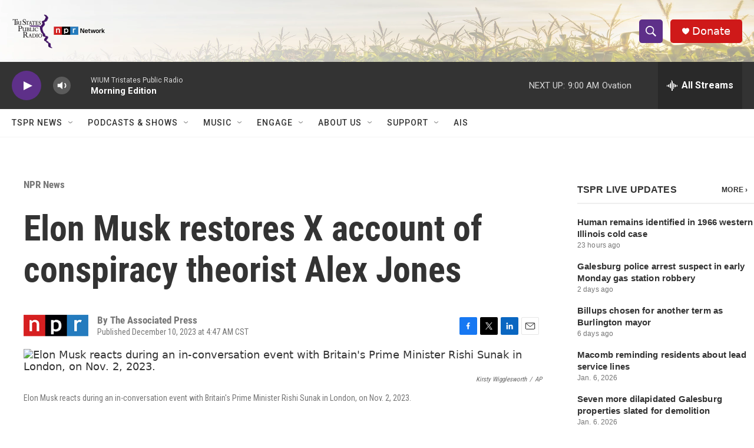

--- FILE ---
content_type: text/html; charset=utf-8
request_url: https://www.google.com/recaptcha/api2/aframe
body_size: 248
content:
<!DOCTYPE HTML><html><head><meta http-equiv="content-type" content="text/html; charset=UTF-8"></head><body><script nonce="O9kSEIpof7uCmRAiZVpUSg">/** Anti-fraud and anti-abuse applications only. See google.com/recaptcha */ try{var clients={'sodar':'https://pagead2.googlesyndication.com/pagead/sodar?'};window.addEventListener("message",function(a){try{if(a.source===window.parent){var b=JSON.parse(a.data);var c=clients[b['id']];if(c){var d=document.createElement('img');d.src=c+b['params']+'&rc='+(localStorage.getItem("rc::a")?sessionStorage.getItem("rc::b"):"");window.document.body.appendChild(d);sessionStorage.setItem("rc::e",parseInt(sessionStorage.getItem("rc::e")||0)+1);localStorage.setItem("rc::h",'1768487327222');}}}catch(b){}});window.parent.postMessage("_grecaptcha_ready", "*");}catch(b){}</script></body></html>

--- FILE ---
content_type: application/xml;charset=UTF-8
request_url: https://www.tspr.org/live-updates/tspr-live-updates.rss
body_size: 22618
content:
<?xml version="1.0" encoding="UTF-8"?>
<rss xmlns:atom="http://www.w3.org/2005/Atom" version="2.0">
  <channel>
    <title>TSPR Live Updates</title>
    <link>https://www.tspr.org/live-updates/tspr-live-updates</link>
    <description>News and updates from around the region.</description>
    <language>en-US</language>
    <copyright>Copyright</copyright>
    <lastBuildDate>Wed, 14 Jan 2026 14:55:31 GMT</lastBuildDate>
    <atom:link href="https://www.tspr.org/live-updates/tspr-live-updates.rss" type="application/rss+xml" rel="self" />
    <item>
      <title>Human remains identified in 1966 western Illinois cold case</title>
      <link>https://www.tspr.org/live-updates/tspr-live-updates#human-remains-identified-in-1966-western-illinois-cold-case</link>
      <description>Human skeletal remains found in October 1966 in rural Geneseo in Henry County have been identified as a California teenager who went missing the previous…</description>
      <pubDate>Wed, 14 Jan 2026 14:55:31 GMT</pubDate>
      <guid isPermaLink="false">0000019b-bd00-d894-adfb-bd1da5570000</guid>
    </item>
    <item>
      <title>Galesburg police arrest suspect in early Monday gas station robbery</title>
      <link>https://www.tspr.org/live-updates/tspr-live-updates#galesburg-police-arrest-suspect-in-early-monday-gas-station-robbery</link>
      <description>Galesburg police have arrested a 29-year-old man after a reported robbery early Monday at a gas station.Officers were dispatched at about 2:20 a.m. to…</description>
      <pubDate>Mon, 12 Jan 2026 16:58:49 GMT</pubDate>
      <guid isPermaLink="false">0000019b-b323-d979-a7df-bb2714870000</guid>
    </item>
    <item>
      <title>Billups chosen for another term as Burlington mayor</title>
      <link>https://www.tspr.org/live-updates/tspr-live-updates#billups-chosen-for-another-term-as-burlington-mayor</link>
      <description>Jon Billups will serve another two-year term as Burlington’s mayor.City council members choose the mayor from among their ranks, and they gave unanimous…</description>
      <pubDate>Thu, 08 Jan 2026 19:45:39 GMT</pubDate>
      <guid isPermaLink="false">0000019b-9f23-d1e2-a7fb-bfa361d00000</guid>
    </item>
    <item>
      <title>Macomb reminding residents about lead service lines</title>
      <link>https://www.tspr.org/live-updates/tspr-live-updates#macomb-reminding-residents-about-lead-service-lines</link>
      <description>Some Macomb residents have received a letter from the city about lead water service lines at their homes.City Administrator Scott Coker said the letter is…</description>
      <pubDate>Tue, 06 Jan 2026 20:08:10 GMT</pubDate>
      <guid isPermaLink="false">0000019b-94eb-d1e2-a7fb-b4ebcd080000</guid>
    </item>
    <item>
      <title>Seven more dilapidated Galesburg properties slated for demolition</title>
      <link>https://www.tspr.org/live-updates/tspr-live-updates#seven-more-dilapidated-galesburg-properties-slated-for-demolition</link>
      <description>The Galesburg city council on Monday authorized the initiation of demolition proceedings for seven properties that are in unsafe condition or beyond…</description>
      <pubDate>Tue, 06 Jan 2026 16:03:15 GMT</pubDate>
      <guid isPermaLink="false">0000019b-940a-d021-af9f-f7ca2c920000</guid>
    </item>
    <item>
      <title>Des Moines County seeking facilitator for new CEO program</title>
      <link>https://www.tspr.org/live-updates/tspr-live-updates#des-moines-county-seeking-facilitator-for-new-ceo-program</link>
      <description>Des Moines County will launch a CEO (Creating Entrepreneurial Opportunities) Program in fall 2026 through a partnership with the Midland Institute for…</description>
      <pubDate>Mon, 05 Jan 2026 18:11:11 GMT</pubDate>
      <guid isPermaLink="false">0000019b-8f5a-d749-a9df-afffa63e0000</guid>
    </item>
    <item>
      <title>One person rescued, two pets killed in Galesburg house fire</title>
      <link>https://www.tspr.org/live-updates/tspr-live-updates#one-person-rescued-two-pets-killed-in-galesburg-house-fire</link>
      <description>One person required medical treatment and two cats died in a Galesburg house fire on Sunday morning.Firefighters responded to the 1000 block of Lincoln…</description>
      <pubDate>Mon, 05 Jan 2026 14:49:15 GMT</pubDate>
      <guid isPermaLink="false">0000019b-8ea1-d749-a9df-aeadbee00000</guid>
    </item>
    <item>
      <title>Man killed in rural Hamilton stabbing on Christmas Eve; suspect in custody</title>
      <link>https://www.tspr.org/live-updates/tspr-live-updates#man-killed-in-rural-hamilton-stabbing-on-christmas-eve-suspect-in-custody</link>
      <description>A 29-year-old man was stabbed to death late Wednesday night at a residence in rural Hamilton, according to the Hancock County Sheriff’s Office.Deputies…</description>
      <pubDate>Thu, 25 Dec 2025 13:23:34 GMT</pubDate>
      <guid isPermaLink="false">0000019b-55ac-d18d-a9bf-55bf4aab0000</guid>
    </item>
    <item>
      <title>Snow totals from the Dec. 13, 2025 storm</title>
      <link>https://www.tspr.org/live-updates/tspr-live-updates#snow-totals-from-the-dec-13-2025-storm</link>
      <description>The National Weather Service says a fast-moving clipper system overspread the region on Saturday morning. The storm produced two-to-five inches of snow in…</description>
      <enclosure url="https://npr.brightspotcdn.com/dims4/default/eb740cd/2147483647/strip/false/crop/1500x950+0+0/resize/880x557!/quality/90/?url=http%3A%2F%2Fnpr-brightspot.s3.amazonaws.com%2F9b%2F56%2Fe63e43bf4951a88a860f506c4f4b%2Fdec-2025.jpg" type="image/jpeg" />
      <pubDate>Mon, 15 Dec 2025 16:33:24 GMT</pubDate>
      <guid isPermaLink="false">0000019b-22d9-d1cd-a5ff-37f9acb40000</guid>
    </item>
    <item>
      <title>New turf for WIU’s football field</title>
      <link>https://www.tspr.org/live-updates/tspr-live-updates#new-turf-for-wius-football-field</link>
      <description>New synthetic turf will be installed at Hanson Field, which is Western Illinois University’s football stadium.Six companies submitted bids for the…</description>
      <enclosure url="https://npr.brightspotcdn.com/dims4/default/2657565/2147483647/strip/false/crop/1500x937+0+0/resize/880x550!/quality/90/?url=http%3A%2F%2Fnpr-brightspot.s3.amazonaws.com%2F78%2Fbd%2F663ba03a45f88e89e4d24c1c0ad8%2Fhanson-field.jpg" type="image/jpeg" />
      <pubDate>Mon, 15 Dec 2025 15:31:48 GMT</pubDate>
      <guid isPermaLink="false">0000019b-229d-d563-a1bf-7abfa5710000</guid>
    </item>
    <item>
      <title>DeKezel to step down as president of OSF’s Galesburg, Monmouth hospitals</title>
      <link>https://www.tspr.org/live-updates/tspr-live-updates#dekezel-to-step-down-as-president-of-osfs-galesburg-monmouth-hospitals</link>
      <description>Lisa DeKezel has resigned from her role as president of OSF HealthCare St. Mary Medical Center in Galesburg and OSF HealthCare Holy Family Medical Center…</description>
      <pubDate>Tue, 09 Dec 2025 22:13:33 GMT</pubDate>
      <guid isPermaLink="false">0000019b-052c-dcd3-a3df-55afa1310000</guid>
    </item>
    <item>
      <title>SCC, correctional facility launch CDL program</title>
      <link>https://www.tspr.org/live-updates/tspr-live-updates#scc-correctional-facility-launch-cdl-program</link>
      <description>Officials with Southeastern Community College and the Mount Pleasant Correctional Facility say a new collaboration has yielded results.Six prisoners at…</description>
      <pubDate>Fri, 05 Dec 2025 19:27:52 GMT</pubDate>
      <guid isPermaLink="false">0000019a-effa-ddf8-a9ba-ffffefd90000</guid>
    </item>
    <item>
      <title>Record-setting Giving Tuesday for WIU</title>
      <link>https://www.tspr.org/live-updates/tspr-live-updates#record-setting-giving-tuesday-for-wiu</link>
      <description>Western Illinois University said Giving Tuesday on Dec. 2 proved to be a record-breaking success.WIU raised $135,800 during the 24-hour period. That is a…</description>
      <pubDate>Thu, 04 Dec 2025 17:26:59 GMT</pubDate>
      <guid isPermaLink="false">0000019a-ea66-d2c0-a7db-faee71d80000</guid>
    </item>
    <item>
      <title>McDonough County CEO accepting applications</title>
      <link>https://www.tspr.org/live-updates/tspr-live-updates#mcdonough-county-ceo-accepting-applications</link>
      <description>The McDonough County CEO program is accepting applications for next school year.The CEO (Creating Entrepreneurial Opportunities) program is for high…</description>
      <pubDate>Wed, 03 Dec 2025 17:36:23 GMT</pubDate>
      <guid isPermaLink="false">0000019a-e546-d98c-a3fe-f746d8b50000</guid>
    </item>
    <item>
      <title>Winter Storm Warning: Live Updates</title>
      <link>https://www.tspr.org/live-updates/tspr-live-updates#winter-storm-warning-live-updates</link>
      <description>A winter storm warning is in effect from 12 a.m. Saturday through 6 a.m. Sunday in portions of west central Illinois, southeast Iowa, and northeast…</description>
      <pubDate>Fri, 28 Nov 2025 23:29:54 GMT</pubDate>
      <guid isPermaLink="false">0000019a-cccc-d28d-a3bb-feef498d0000</guid>
    </item>
    <item>
      <title>United Way of West Central Illinois donates $10K to River Bend Food Bank</title>
      <link>https://www.tspr.org/live-updates/tspr-live-updates#united-way-of-west-central-illinois-donates-10k-to-river-bend-food-bank</link>
      <description>United Way of West Central Illinois, serving Warren, Knox, Henderson, and Mercer counties, presented a $10,000 check to River Bend Food Bank to use for…</description>
      <pubDate>Tue, 25 Nov 2025 19:10:28 GMT</pubDate>
      <guid isPermaLink="false">0000019a-bbe1-de12-a3bb-fbe56e450000</guid>
    </item>
    <item>
      <title>Macomb’s holiday light show moves to new location</title>
      <link>https://www.tspr.org/live-updates/tspr-live-updates#macombs-holiday-light-show-moves-to-new-location</link>
      <description>The city of Macomb’s annual holiday light show is moving to Veterans Park this season.It will debut Friday, Nov. 28. It can be seen from 5 p.m. to 10 p.m.…</description>
      <pubDate>Tue, 25 Nov 2025 18:51:28 GMT</pubDate>
      <guid isPermaLink="false">0000019a-bc5a-d98c-a3fe-bf5e59260000</guid>
    </item>
    <item>
      <title>OSF now offering OnCall virtual exam visits in Galesburg</title>
      <link>https://www.tspr.org/live-updates/tspr-live-updates#osf-now-offering-oncall-virtual-exam-visits-in-galesburg</link>
      <description>With the holidays approaching, walk-in medical clinics could be busier than ever.A new option at OSF OnCall Urgent Care is helping families get in and out…</description>
      <pubDate>Tue, 25 Nov 2025 16:38:23 GMT</pubDate>
      <guid isPermaLink="false">0000019a-bbe0-d610-a9fe-bff5bfea0000</guid>
    </item>
    <item>
      <title>Pike County plane crash kills one, injures two</title>
      <link>https://www.tspr.org/live-updates/tspr-live-updates#pike-county-plane-crash-kills-one-injures-two</link>
      <description>A small plane crashed Sunday night near Griggsville in Pike County, leaving one person dead and two others injured.The Pike County Sheriff’s Department…</description>
      <pubDate>Mon, 24 Nov 2025 20:08:24 GMT</pubDate>
      <guid isPermaLink="false">0000019a-b77a-ddbd-a1ff-f7fbf9130000</guid>
    </item>
    <item>
      <title>McDonough District Hospital receives top safety grade</title>
      <link>https://www.tspr.org/live-updates/tspr-live-updates#mcdonough-district-hospital-receives-top-safety-grade</link>
      <description>McDonough District Hospital in Macomb earned top marks from a non-profit organization that issues letter grades to hospitals based on their record of…</description>
      <pubDate>Thu, 20 Nov 2025 15:48:38 GMT</pubDate>
      <guid isPermaLink="false">0000019a-a1f2-d4a7-affe-b3f3a7e80000</guid>
    </item>
    <item>
      <title>‘My Sister’s a Frog’ mural event in Keokuk</title>
      <link>https://www.tspr.org/live-updates/tspr-live-updates#my-sisters-a-frog-mural-event-in-keokuk</link>
      <description>A meet and greet will be held with the artist who created a new mural in Keokuk.The event will be held from 1 p.m. to 3 p.m. on Saturday, Nov. 22, at 401…</description>
      <pubDate>Wed, 19 Nov 2025 18:49:41 GMT</pubDate>
      <guid isPermaLink="false">0000019a-9d71-dd3b-afbe-bf739d6b0000</guid>
    </item>
    <item>
      <title>WIU’s winningest soccer coach retires</title>
      <link>https://www.tspr.org/live-updates/tspr-live-updates#wius-winningest-soccer-coach-retires</link>
      <description>The longtime head coach of the Western Illinois University men’s soccer team is retiring.Eric Johnson is the winningest coach in the program’s history.…</description>
      <pubDate>Wed, 19 Nov 2025 18:47:38 GMT</pubDate>
      <guid isPermaLink="false">0000019a-9d70-dcd1-abff-bdfc94610000</guid>
    </item>
    <item>
      <title>Wray to continue as Keokuk school board president</title>
      <link>https://www.tspr.org/live-updates/tspr-live-updates#wray-to-continue-as-keokuk-school-board-president</link>
      <description>Clint Wray will serve as the Keokuk School Board president for the second consecutive year.Fellow board members chose him during the board’s…</description>
      <pubDate>Tue, 18 Nov 2025 21:29:46 GMT</pubDate>
      <guid isPermaLink="false">0000019a-98df-d4aa-a7ff-bdff0efa0000</guid>
    </item>
    <item>
      <title>Southeast Iowa Regional Medical Center Makes Newsweek’s Best-In-State Hospitals List</title>
      <link>https://www.tspr.org/live-updates/tspr-live-updates#southeast-iowa-regional-medical-center-makes-newsweeks-best-in-state-hospitals-list</link>
      <description>Southeast Iowa Regional Medical Center has been named to Newsweek’s 2026 list of America’s Best-In-State Hospitals, a ranking developed with global data…</description>
      <pubDate>Fri, 14 Nov 2025 15:36:24 GMT</pubDate>
      <guid isPermaLink="false">0000019a-8302-dd7e-a1ba-bf16360c0000</guid>
    </item>
    <item>
      <title>Western Illinois Museum receives grant for photo preservation</title>
      <link>https://www.tspr.org/live-updates/tspr-live-updates#western-illinois-museum-receives-grant-for-photo-preservation</link>
      <description>The Western Illinois Museum in Macomb received a $4,650 grant from the Illinois State Historical Records Advisory Board to help preserve its collection of…</description>
      <pubDate>Mon, 10 Nov 2025 15:06:50 GMT</pubDate>
      <guid isPermaLink="false">0000019a-6e4d-d419-a7fe-7f6d3f450000</guid>
    </item>
    <item>
      <title>Macomb seeking input about Candy Lane improvements</title>
      <link>https://www.tspr.org/live-updates/tspr-live-updates#macomb-seeking-input-about-candy-lane-improvements</link>
      <description>The city of Macomb is conducting a couple surveys related to possible improvements along Candy Ln.One survey is for parents and guardians of Edison School…</description>
      <pubDate>Mon, 10 Nov 2025 15:05:46 GMT</pubDate>
      <guid isPermaLink="false">0000019a-6e4b-d69c-a7bb-ee5fae160000</guid>
    </item>
    <item>
      <title>Contested Republican primary for McDonough County sheriff</title>
      <link>https://www.tspr.org/live-updates/tspr-live-updates#contested-republican-primary-for-mcdonough-county-sheriff</link>
      <description>Sheriff Nick Petitgout will be challenged by Joe Moon in the Republican primary for McDonough County sheriff.The primary will be held on March 17,…</description>
      <pubDate>Wed, 05 Nov 2025 16:26:14 GMT</pubDate>
      <guid isPermaLink="false">0000019a-54d4-d76e-adde-7dd55b6e0000</guid>
    </item>
    <item>
      <title>Fire at Macomb NTN Bower factory</title>
      <link>https://www.tspr.org/live-updates/tspr-live-updates#fire-at-macomb-ntn-bower-factory</link>
      <description>No injuries are reported from a fire at the NTN Bower factory in Macomb on Tuesday morning.In a release, Fire Chief Dan Meyer said the fire was caused by…</description>
      <pubDate>Wed, 05 Nov 2025 16:23:13 GMT</pubDate>
      <guid isPermaLink="false">0000019a-54d3-d96e-a99e-d4dfccf30000</guid>
    </item>
    <item>
      <title>IDOT to hold public meeting on U.S. Route 150 reconstruction in Galesburg</title>
      <link>https://www.tspr.org/live-updates/tspr-live-updates#idot-to-hold-public-meeting-on-u-s-route-150-reconstruction-in-galesburg</link>
      <description>The Illinois Department of Transportation will hold an open house public meeting to discuss the proposed reconstruction of U.S. Route 150 in Galesburg.The…</description>
      <pubDate>Wed, 05 Nov 2025 15:31:03 GMT</pubDate>
      <guid isPermaLink="false">0000019a-54a3-d405-a5be-5cabded40000</guid>
    </item>
    <item>
      <title>Elections being held in Iowa and Missouri</title>
      <link>https://www.tspr.org/live-updates/tspr-live-updates#elections-being-held-in-iowa-and-missouri</link>
      <description>Voters will head to the polls on Tuesday, Nov. 4 in Iowa and Missouri to decide municipal and school elections and the outcome of referenda.The polling…</description>
      <pubDate>Mon, 03 Nov 2025 18:49:37 GMT</pubDate>
      <guid isPermaLink="false">0000019a-4b0c-d21a-a1fa-dbaea5dc0000</guid>
    </item>
    <item>
      <title>With $600K state grant, Galesburg to launch home rehab program</title>
      <link>https://www.tspr.org/live-updates/tspr-live-updates#with-600k-state-grant-galesburg-to-launch-home-rehab-program</link>
      <description>The city of Galesburg has been awarded a $600,000 grant from the Illinois Housing Development Agency’s Home Repair and Accessibility program. The money…</description>
      <pubDate>Thu, 30 Oct 2025 20:45:21 GMT</pubDate>
      <guid isPermaLink="false">0000019a-36dd-db1c-a9fa-bedd5aa90000</guid>
    </item>
    <item>
      <title>Carthage, Monmouth hospitals receive 5-star ratings</title>
      <link>https://www.tspr.org/live-updates/tspr-live-updates#carthage-monmouth-hospitals-receive-5-star-ratings</link>
      <description>Two west central Illinois hospitals have earned top marks for patient satisfaction and quality care.Memorial Hospital in Carthage received a 5-star rating…</description>
      <pubDate>Thu, 30 Oct 2025 14:27:13 GMT</pubDate>
      <guid isPermaLink="false">0000019a-3583-da29-a59f-37978fda0000</guid>
    </item>
    <item>
      <title>City of West Burlington receives housing readiness grant</title>
      <link>https://www.tspr.org/live-updates/tspr-live-updates#city-of-west-burlington-receives-housing-readiness-grant</link>
      <description>The Iowa Economic Development Authority has awarded a $20,000 grant to the city of West Burlington through its Empower Rural Iowa program.The grant is…</description>
      <pubDate>Thu, 30 Oct 2025 14:06:30 GMT</pubDate>
      <guid isPermaLink="false">0000019a-3570-daa6-ab9f-3f7b79ea0000</guid>
    </item>
    <item>
      <title>Kibbe Museum in Carthage closing until spring</title>
      <link>https://www.tspr.org/live-updates/tspr-live-updates#kibbe-museum-in-carthage-closing-until-spring</link>
      <description>The Kibbe Hancock Heritage Museum, 306 Walnut St. in Carthage will close for the season at 4 p.m. on Friday, Oct. 31.Its next season will begin on April…</description>
      <pubDate>Mon, 27 Oct 2025 15:01:50 GMT</pubDate>
      <guid isPermaLink="false">0000019a-262f-d0de-a1ff-f7bf8f4b0000</guid>
    </item>
    <item>
      <title>Galesburg looks to demolish more dilapidated structures</title>
      <link>https://www.tspr.org/live-updates/tspr-live-updates#galesburg-looks-to-demolish-more-dilapidated-structures</link>
      <description>The Galesburg city council has authorized city staff to begin the legal process for demolishing nine dilapidated and unsafe structures throughout the…</description>
      <pubDate>Thu, 23 Oct 2025 14:25:59 GMT</pubDate>
      <guid isPermaLink="false">0000019a-1175-df99-a3ba-d1f51d760000</guid>
    </item>
    <item>
      <title>Macomb council approves residential rehab funding</title>
      <link>https://www.tspr.org/live-updates/tspr-live-updates#macomb-council-approves-residential-rehab-funding</link>
      <description>The Macomb city council this week approved funding for 11 residential rehabilitation projects.“We had good participation. We look to do it again, maybe…</description>
      <pubDate>Wed, 22 Oct 2025 18:19:42 GMT</pubDate>
      <guid isPermaLink="false">0000019a-0d23-dc93-a59e-1d2bf97a0000</guid>
    </item>
    <item>
      <title>Grand opening for veterans’ home in Quincy</title>
      <link>https://www.tspr.org/live-updates/tspr-live-updates#grand-opening-for-veterans-home-in-quincy</link>
      <description>Governor JB Pritzker was in western Illinois Monday for the grand opening of the new Illinois Veterans’ Home at Quincy.The state spent nearly $300 million…</description>
      <pubDate>Mon, 20 Oct 2025 18:21:34 GMT</pubDate>
      <guid isPermaLink="false">0000019a-02d9-d57c-a9fe-73dfd5820000</guid>
    </item>
    <item>
      <title>One killed in Warren County crash</title>
      <link>https://www.tspr.org/live-updates/tspr-live-updates#one-killed-in-warren-county-crash</link>
      <description>One person is dead following a single-vehicle crash on Friday morning in Warren County.Sheriff’s deputies responded around 9:50 a.m. to 180th Avenue,…</description>
      <pubDate>Fri, 10 Oct 2025 19:02:12 GMT</pubDate>
      <guid isPermaLink="false">00000199-cf7f-d3e7-a5db-df7f2f220000</guid>
    </item>
    <item>
      <title>Macomb road improvement plan approved</title>
      <link>https://www.tspr.org/live-updates/tspr-live-updates#macomb-road-improvement-plan-approved</link>
      <description>The Macomb city council has approved the 2026 roadway improvement plan, which includes the following projects:West University Drive on the WIU campus will…</description>
      <pubDate>Thu, 09 Oct 2025 18:19:00 GMT</pubDate>
      <guid isPermaLink="false">00000199-ca31-d5a2-abf9-fafd77db0000</guid>
    </item>
    <item>
      <title>Bridge repair project in Fulton County</title>
      <link>https://www.tspr.org/live-updates/tspr-live-updates#bridge-repair-project-in-fulton-county</link>
      <description>The Illinois Department of Transportation says work will be done to the U.S. 24 bridge over the BNSF railroad tracks about four miles west of Astoria.The…</description>
      <pubDate>Fri, 03 Oct 2025 17:52:45 GMT</pubDate>
      <guid isPermaLink="false">00000199-ab33-d3bb-a3fb-eb7fc3840000</guid>
    </item>
    <item>
      <title>BNSF rail crossing closures in Galesburg</title>
      <link>https://www.tspr.org/live-updates/tspr-live-updates#bnsf-rail-crossing-closures-in-galesburg</link>
      <description>Upcoming BNSF projects in Galesburg will result in temporary rail crossing closures.The Broad Street crossing will be closed from 10 p.m. Sunday, Oct. 5…</description>
      <pubDate>Fri, 03 Oct 2025 15:53:22 GMT</pubDate>
      <guid isPermaLink="false">00000199-aac6-da66-adbf-bbc73bbd0000</guid>
    </item>
    <item>
      <title>Fatal crash near Carthage</title>
      <link>https://www.tspr.org/live-updates/tspr-live-updates#fatal-crash-near-carthage</link>
      <description>One person is dead after a head-on collision between a semi-truck and a passenger car near Carthage.The Hancock County Sheriff’s Office said emergency…</description>
      <pubDate>Wed, 01 Oct 2025 16:48:13 GMT</pubDate>
      <guid isPermaLink="false">00000199-a0ab-d393-ad9b-baabe7350000</guid>
    </item>
    <item>
      <title>WIU to host Illinois Supreme Court oral arguments</title>
      <link>https://www.tspr.org/live-updates/tspr-live-updates#wiu-to-host-illinois-supreme-court-oral-arguments</link>
      <description>The Illinois Supreme Court is scheduled to visit the Western Illinois University campus in Macomb on March 11, 2026.The court will hear oral arguments in…</description>
      <pubDate>Mon, 29 Sep 2025 19:16:41 GMT</pubDate>
      <guid isPermaLink="false">00000199-96e6-d862-a39d-97f78d4b0000</guid>
    </item>
    <item>
      <title>Galesburg to launch Healthy Houses grant program</title>
      <link>https://www.tspr.org/live-updates/tspr-live-updates#galesburg-to-launch-healthy-houses-grant-program</link>
      <description>The city of Galesburg will host a meeting to share information about grant funding to assist with HVAC system replacement in rental properties occupied by…</description>
      <pubDate>Fri, 26 Sep 2025 19:08:03 GMT</pubDate>
      <guid isPermaLink="false">00000199-876c-d1dd-a19d-977f93db0000</guid>
    </item>
    <item>
      <title>Keokuk School District updates plans for several buildings</title>
      <link>https://www.tspr.org/live-updates/tspr-live-updates#keokuk-school-district-updates-plans-for-several-buildings</link>
      <description>The Keokuk School District will not renovate the Torrence Elementary School building, 1721 Fulton St.In a release, the district said the century-old…</description>
      <enclosure url="https://npr.brightspotcdn.com/dims4/default/32b8256/2147483647/strip/false/crop/1280x720+0+0/resize/880x495!/quality/90/?url=http%3A%2F%2Fnpr-brightspot.s3.amazonaws.com%2F87%2Fd0%2Fdd4e665d48fd9f6036720c0b6ac5%2Fgw-exterior.jpg" type="image/jpeg" />
      <pubDate>Thu, 25 Sep 2025 15:54:39 GMT</pubDate>
      <guid isPermaLink="false">00000199-8192-d35c-a7d9-abdbd6b60000</guid>
    </item>
    <item>
      <title>Macomb schedules public forum on proposed sports complex</title>
      <link>https://www.tspr.org/live-updates/tspr-live-updates#macomb-schedules-public-forum-on-proposed-sports-complex</link>
      <description>Macomb city officials will host a public forum next week on the proposed indoor sports and events complex for the city.The one-hour forum will begin at…</description>
      <enclosure url="https://npr.brightspotcdn.com/dims4/default/504d181/2147483647/strip/false/crop/517x291+0+0/resize/517x291!/quality/90/?url=http%3A%2F%2Fnpr-brightspot.s3.amazonaws.com%2Fae%2Fa7%2F92a3a4794f0eaa30725e349e90fb%2Fsports-complex.png" type="image/png" />
      <pubDate>Wed, 24 Sep 2025 18:05:16 GMT</pubDate>
      <guid isPermaLink="false">00000199-7ce4-d35c-a7d9-ffff451f0000</guid>
    </item>
    <item>
      <title>Fewer international students at WIU this fall</title>
      <link>https://www.tspr.org/live-updates/tspr-live-updates#fewer-international-students-at-wiu-this-fall</link>
      <description>Data from Western Illinois University shows this year’s international student enrollment dropped by 39.9% from a year ago.It’s the third consecutive year…</description>
      <enclosure url="https://npr.brightspotcdn.com/dims4/default/f214471/2147483647/strip/false/crop/1500x844+0+0/resize/880x495!/quality/90/?url=http%3A%2F%2Fnpr-brightspot.s3.amazonaws.com%2F1c%2F51%2F2229b8e844928eabc670b98c63ae%2Fsign.jpg" type="image/jpeg" />
      <pubDate>Mon, 22 Sep 2025 14:37:56 GMT</pubDate>
      <guid isPermaLink="false">00000199-71da-d694-a1bf-fffb40d50000</guid>
    </item>
    <item>
      <title>Mossman named WIU provost</title>
      <link>https://www.tspr.org/live-updates/tspr-live-updates#mossman-named-wiu-provost</link>
      <description>Western Illinois University has named Mark Mossman as its provost after he spent the past two years as interim provost.In a release, President Kristi…</description>
      <enclosure url="https://npr.brightspotcdn.com/dims4/default/289ceb9/2147483647/strip/false/crop/700x692+0+0/resize/593x586!/quality/90/?url=http%3A%2F%2Fnpr-brightspot.s3.amazonaws.com%2F10%2F5e%2F4150ac0641c79795bc1e599c77f5%2Fmark-mossman.jpg" type="image/jpeg" />
      <pubDate>Thu, 18 Sep 2025 20:02:47 GMT</pubDate>
      <guid isPermaLink="false">00000199-5e6a-d965-a5bf-5efa62860000</guid>
    </item>
    <item>
      <title>Sheriff: Feds conducting operations in Galesburg not ICE</title>
      <link>https://www.tspr.org/live-updates/tspr-live-updates#sheriff-feds-conducting-operations-in-galesburg-not-ice</link>
      <description>The Knox County Sheriff’s Office, Galesburg Police Department, and several federal agencies have been conducting operations in Galesburg and Knox County…</description>
      <pubDate>Wed, 17 Sep 2025 21:23:51 GMT</pubDate>
      <guid isPermaLink="false">00000199-598f-d7c9-a59f-ddaf36e70000</guid>
    </item>
    <item>
      <title>Western Illinois lawmaker proposes bill to honor Charlie Kirk</title>
      <link>https://www.tspr.org/live-updates/tspr-live-updates#western-illinois-lawmaker-proposes-bill-to-honor-charlie-kirk</link>
      <description>A state lawmaker from western Illinois has introduced a measure to honor podcaster and conservative activist Charlie Kirk, who was an Illinois native.…</description>
      <pubDate>Wed, 17 Sep 2025 21:07:15 GMT</pubDate>
      <guid isPermaLink="false">00000199-597e-d7c9-a59f-dd7fdf680000</guid>
    </item>
    <item>
      <title>Monmouth College kicker makes history</title>
      <link>https://www.tspr.org/live-updates/tspr-live-updates#monmouth-college-kicker-makes-history</link>
      <description>A Monmouth College football player has earned national recognition, and made history doing so.Place kicker Mylee Hansen is the first female ever selected…</description>
      <pubDate>Wed, 17 Sep 2025 18:38:32 GMT</pubDate>
      <guid isPermaLink="false">00000199-58f8-d8c4-a599-7afb45f40000</guid>
    </item>
    <item>
      <title>Macomb city council member speaks out against moment of silence for ‘reprehensible human being’</title>
      <link>https://www.tspr.org/live-updates/tspr-live-updates#macomb-city-council-member-speaks-out-against-moment-of-silence-for-reprehensible-human-being</link>
      <description>The Macomb city council held a moment of silence during its meeting this week. One council member said he could not remain silent about his disappointment…</description>
      <enclosure url="https://npr.brightspotcdn.com/dims4/default/990d044/2147483647/strip/false/crop/1500x946+0+0/resize/880x555!/quality/90/?url=http%3A%2F%2Fnpr-brightspot.s3.amazonaws.com%2F26%2Fb0%2Fb2f7922640d39ed2803d2621ea3b%2Fcity-hall-july-2025.jpg" type="image/jpeg" />
      <pubDate>Tue, 16 Sep 2025 22:48:00 GMT</pubDate>
      <guid isPermaLink="false">00000199-54b0-d090-a5dd-d5f779900000</guid>
    </item>
    <item>
      <title>‘Pieowa’ documentary serves slices of America, kindness</title>
      <link>https://www.tspr.org/live-updates/tspr-live-updates#pieowa-documentary-serves-slices-of-america-kindness</link>
      <description>A southeast Iowa writer – and now filmmaker – believes pie is more than just a savory meal or a delicious dessert, so she made a documentary about it.The…</description>
      <enclosure url="https://npr.brightspotcdn.com/dims4/default/63e0aba/2147483647/strip/false/crop/768x708+0+0/resize/636x586!/quality/90/?url=http%3A%2F%2Fnpr-brightspot.s3.amazonaws.com%2F09%2Fc4%2Fac3f4df0424ab7cd47d5559f69ff%2Fpieowa.jpg" type="image/jpeg" />
      <pubDate>Tue, 16 Sep 2025 19:57:15 GMT</pubDate>
      <guid isPermaLink="false">00000199-5418-d25d-a5fd-7c3989d90000</guid>
    </item>
    <item>
      <title>Galesburg approves $100K grant for meat snack manufacturer’s continued expansion</title>
      <link>https://www.tspr.org/live-updates/tspr-live-updates#galesburg-approves-100k-grant-for-meat-snack-manufacturers-continued-expansion</link>
      <description>A Galesburg-based manufacturer of high-quality meat snacks continues to expand its footprint in the region.The Galesburg city council on Monday approved a…</description>
      <pubDate>Tue, 16 Sep 2025 15:44:27 GMT</pubDate>
      <guid isPermaLink="false">00000199-5332-d0e7-a7dd-5b7f2c770000</guid>
    </item>
    <item>
      <title>Galesburg city council appoints Mangieri to Ward 1 seat</title>
      <link>https://www.tspr.org/live-updates/tspr-live-updates#galesburg-city-council-appoints-mangieri-to-ward-1-seat</link>
      <description>Following a nomination from Mayor Peter Schwartzman, the Galesburg city council unanimously agreed to appoint Angelica Mangieri to complete the unexpired…</description>
      <pubDate>Tue, 16 Sep 2025 00:50:38 GMT</pubDate>
      <guid isPermaLink="false">00000199-4fff-d576-a1bb-5fffdf2e0000</guid>
    </item>
    <item>
      <title>Red flag warning in McDonough County</title>
      <link>https://www.tspr.org/live-updates/tspr-live-updates#red-flag-warning-in-mcdonough-county</link>
      <description>McDonough County has issued a burn ban for unincorporated areas.ESDA Director Edgar Rodriguez says the dry conditions and hot temperatures meet the…</description>
      <pubDate>Mon, 15 Sep 2025 15:47:03 GMT</pubDate>
      <guid isPermaLink="false">00000199-4e0e-da40-a7fd-5fae01c10000</guid>
    </item>
    <item>
      <title>WIU’s official enrollment down, administration striving for turnaround</title>
      <link>https://www.tspr.org/live-updates/tspr-live-updates#wius-official-enrollment-down-administration-striving-for-turnaround</link>
      <description>Western Illinois University’s official headcount this fall is 5,337. That’s a drop of 995 from last fall, when enrollment was 6,332.Justin Schuch, WIU’s…</description>
      <enclosure url="https://npr.brightspotcdn.com/dims4/default/9dbf044/2147483647/strip/false/crop/1500x1218+0+0/resize/722x586!/quality/90/?url=http%3A%2F%2Fnpr-brightspot.s3.amazonaws.com%2F2d%2F47%2F720634a24e23a2208e9de4786ef2%2Fjustin-schuch-sept-2025.jpg" type="image/jpeg" />
      <pubDate>Sat, 13 Sep 2025 18:01:11 GMT</pubDate>
      <guid isPermaLink="false">00000199-443b-dd9a-a9bd-dcffa7010000</guid>
    </item>
    <item>
      <title>Al Sears Music Fest in Macomb: Jazz, R&amp;B, and the American Songbook</title>
      <link>https://www.tspr.org/live-updates/tspr-live-updates#al-sears-music-fest-in-macomb-jazz-r-b-and-the-american-songbook</link>
      <description>The Al Sears Music Fest will return Sept. 19-21 with a variety of performances in downtown Macomb.“I see the Al Sears Music Festival as really an…</description>
      <enclosure url="https://npr.brightspotcdn.com/dims4/default/a04eefb/2147483647/strip/false/crop/1189x1069+0+0/resize/652x586!/quality/90/?url=http%3A%2F%2Fnpr-brightspot.s3.amazonaws.com%2F6e%2F4c%2Fd58a6ad74d2b9bb3a4a67da72654%2Fyoseph-henry.jpg" type="image/jpeg" />
      <pubDate>Fri, 12 Sep 2025 21:34:44 GMT</pubDate>
      <guid isPermaLink="false">00000199-3fd8-d630-a5bd-bff896730000</guid>
    </item>
    <item>
      <title>Hancock County group makes donations to the fight against cancer</title>
      <link>https://www.tspr.org/live-updates/tspr-live-updates#hancock-county-group-makes-donations-to-the-fight-against-cancer</link>
      <description>The non-profit group Hancock County Fights Cancer donated $22,700 to a pair of organizations this year:Helping Us Give Support received $13,600. HUGS…</description>
      <pubDate>Fri, 12 Sep 2025 14:02:18 GMT</pubDate>
      <guid isPermaLink="false">00000199-3e3a-d27f-a9b9-beff1b810000</guid>
    </item>
    <item>
      <title>Statewide organization honors SRC board trustee Linda Butler</title>
      <link>https://www.tspr.org/live-updates/tspr-live-updates#statewide-organization-honors-src-board-trustee-linda-butler</link>
      <description>A longtime member of the Spoon River College Board of Trustees is being recognized by the Illinois Community College Trustees Association.ICCTA President…</description>
      <enclosure url="https://npr.brightspotcdn.com/dims4/default/6e10b5f/2147483647/strip/false/crop/559x398+0+0/resize/559x398!/quality/90/?url=http%3A%2F%2Fnpr-brightspot.s3.amazonaws.com%2Fe4%2F93%2Fce5911ee4f9882e2e9a22068660e%2Flindabutler-30yearrecognition-jpg2.jpg" type="image/jpeg" />
      <pubDate>Thu, 11 Sep 2025 18:54:24 GMT</pubDate>
      <guid isPermaLink="false">00000199-3a1f-d62a-a7d9-7f5f15c80000</guid>
    </item>
    <item>
      <title>Campaign underway for New Philadelphia stamp</title>
      <link>https://www.tspr.org/live-updates/tspr-live-updates#campaign-underway-for-new-philadelphia-stamp</link>
      <description>An online campaign calls for creation of a postage stamp to commemorate the founders of New Philadelphia in western Illinois.Frank and Lucy McWorter were…</description>
      <enclosure url="https://npr.brightspotcdn.com/dims4/default/c30fd9b/2147483647/strip/false/crop/432x334+0+0/resize/432x334!/quality/90/?url=http%3A%2F%2Fnpr-brightspot.s3.amazonaws.com%2F69%2F6b%2F25921bc844ef87b1e2581feb2587%2Fmcworter-stamp.jpg" type="image/jpeg" />
      <pubDate>Wed, 10 Sep 2025 18:33:57 GMT</pubDate>
      <guid isPermaLink="false">00000199-34e6-dd26-abdb-7eff34460000</guid>
    </item>
    <item>
      <title>Coalition to work on revitalization of Burlington’s Roosevelt Avenue</title>
      <link>https://www.tspr.org/live-updates/tspr-live-updates#coalition-to-work-on-revitalization-of-burlingtons-roosevelt-avenue</link>
      <description>A new partnership of local governments, an economic development organization, and the Highway 61 Coalition will work to develop, revitalize, and…</description>
      <pubDate>Wed, 10 Sep 2025 13:54:15 GMT</pubDate>
      <guid isPermaLink="false">00000199-33e5-dffc-a9bd-f7ed58cf0000</guid>
    </item>
    <item>
      <title>Family still seeking answers, arrests in 2000 homicide of McDonough County teen</title>
      <link>https://www.tspr.org/live-updates/tspr-live-updates#family-still-seeking-answers-arrests-in-2000-homicide-of-mcdonough-county-teen</link>
      <description>Stephanie ‘Stevie’ Borders had just turned 18 when she left her parents’ Bushnell home to listen to a band at a local bar on Sept. 9, 2000. Her body would…</description>
      <enclosure url="https://npr.brightspotcdn.com/dims4/default/e6727ec/2147483647/strip/false/crop/1800x1200+0+0/resize/879x586!/quality/90/?url=http%3A%2F%2Fnpr-brightspot.s3.amazonaws.com%2Fac%2Ff5%2Fa4e648a4440aa3e52442957cf562%2Fstevie-borders.jpg" type="image/jpeg" />
      <pubDate>Tue, 09 Sep 2025 19:43:08 GMT</pubDate>
      <guid isPermaLink="false">00000199-2fff-d0e4-adfb-ffff19c80000</guid>
    </item>
    <item>
      <title>McDonough County sheriff: Colchester murder an ‘absolute whodunit homicide’</title>
      <link>https://www.tspr.org/live-updates/tspr-live-updates#mcdonough-county-sheriff-colchester-murder-an-absolute-whodunit-homicide</link>
      <description>McDonough County Sheriff Nick Petitgout has released more information about the investigation into the murder of Cheyenna Decker of Colchester early this…</description>
      <enclosure url="https://npr.brightspotcdn.com/dims4/default/dd22242/2147483647/strip/false/crop/1500x989+0+0/resize/880x580!/quality/90/?url=http%3A%2F%2Fnpr-brightspot.s3.amazonaws.com%2F60%2Fea%2Ff3cd0e7743ff90b13d691b56529d%2Fpetitgout-09-09-25.jpg" type="image/jpeg" />
      <pubDate>Tue, 09 Sep 2025 19:28:59 GMT</pubDate>
      <guid isPermaLink="false">00000199-2ff2-da3c-abff-7ff391590000</guid>
    </item>
    <item>
      <title>Officer-involved fatal shooting in Des Moines County ruled legally justified</title>
      <link>https://www.tspr.org/live-updates/tspr-live-updates#officer-involved-fatal-shooting-in-des-moines-county-ruled-legally-justified</link>
      <description>The Iowa Attorney General’s Office says a Des Moines County sheriff’s deputy was legally justified in shooting to death a man last month.The office based…</description>
      <enclosure url="https://npr.brightspotcdn.com/dims4/default/53e8cc9/2147483647/strip/false/crop/1200x675+0+0/resize/880x495!/quality/90/?url=http%3A%2F%2Fnpr-brightspot.s3.amazonaws.com%2F2a%2Fb7%2F6f47a1e14fa097fe0dcbeaa722ab%2Fpolice-and-fire-news.jpg" type="image/jpeg" />
      <pubDate>Mon, 08 Sep 2025 20:48:49 GMT</pubDate>
      <guid isPermaLink="false">00000199-2b14-d621-a1b9-bf3ce4a70000</guid>
    </item>
    <item>
      <title>CTE programs coming to SRC’s new Macomb campus</title>
      <link>https://www.tspr.org/live-updates/tspr-live-updates#cte-programs-coming-to-srcs-new-macomb-campus</link>
      <description>Spoon River College President Curt Oldfield said he is especially proud of the investment the college made in career and technical education with its new…</description>
      <enclosure url="https://npr.brightspotcdn.com/dims4/default/5413583/2147483647/strip/false/crop/880x587+0+0/resize/879x586!/quality/90/?url=http%3A%2F%2Fnpr-brightspot.s3.amazonaws.com%2F1e%2Fbd%2F1288ba864ea08941813e22c01133%2Feducation-issues-graphic.jpg" type="image/jpeg" />
      <pubDate>Mon, 08 Sep 2025 13:52:30 GMT</pubDate>
      <guid isPermaLink="false">00000199-2997-d797-adff-6bdf7c5a0000</guid>
    </item>
    <item>
      <title>When will beef prices drop? We asked a rancher, a butcher and an economist</title>
      <link>https://www.tspr.org/live-updates/tspr-live-updates#when-will-beef-prices-drop-we-asked-a-rancher-a-butcher-and-an-economist</link>
      <description>From his corner booth at the Barton Creek Farmers Market, Jim Richardson sells beef, pork, chicken, eggs, milk and cheese.His beef products include stew…</description>
      <pubDate>Mon, 08 Sep 2025 13:50:16 GMT</pubDate>
      <guid isPermaLink="false">00000199-2995-d726-addf-2b9f23960000</guid>
    </item>
    <item>
      <title>SRC Macomb campus ribbon cutting: ‘It feels great to be able to celebrate with the community’</title>
      <link>https://www.tspr.org/live-updates/tspr-live-updates#src-macomb-campus-ribbon-cutting-it-feels-great-to-be-able-to-celebrate-with-the-community</link>
      <description>Spoon River College bought a former retail building on Macomb’s east side in 2006 with the dream of turning it into the college’s new Macomb campus.Nearly…</description>
      <enclosure url="https://npr.brightspotcdn.com/dims4/default/6bc3b0d/2147483647/strip/false/crop/1500x960+0+0/resize/880x563!/quality/90/?url=http%3A%2F%2Fnpr-brightspot.s3.amazonaws.com%2F6a%2Fb3%2Fb46d8b7844c49fefe3a24ba0f47e%2Fnew-campus-ribbon-cutting.jpg" type="image/jpeg" />
      <pubDate>Thu, 04 Sep 2025 20:24:24 GMT</pubDate>
      <guid isPermaLink="false">00000199-1665-d577-adf9-3fe500bb0000</guid>
    </item>
    <item>
      <title>Henderson County man arrested for stalking high school student</title>
      <link>https://www.tspr.org/live-updates/tspr-live-updates#henderson-county-man-arrested-for-stalking-high-school-student</link>
      <description>A 69-year old western Illinois man is accused of stalking a student from Illini West High School in Carthage.The Hancock County Sheriff’s Office says…</description>
      <pubDate>Thu, 04 Sep 2025 16:23:43 GMT</pubDate>
      <guid isPermaLink="false">00000199-1589-dd26-abdb-7ff9bf570000</guid>
    </item>
    <item>
      <title>Dedication ceremony planned for Harrel W. Timmons Galesburg Regional Airport</title>
      <link>https://www.tspr.org/live-updates/tspr-live-updates#dedication-ceremony-planned-for-harrel-w-timmons-galesburg-regional-airport</link>
      <description>The city of Galesburg will hold a dedication ceremony at 4:30 p.m. Friday, Sept. 5 at the Harrel W. Timmons Regional Airport during the annual National…</description>
      <pubDate>Thu, 04 Sep 2025 13:58:01 GMT</pubDate>
      <guid isPermaLink="false">00000199-1503-d5b0-a7fb-1543c5110000</guid>
    </item>
    <item>
      <title>Macomb business development district approved</title>
      <link>https://www.tspr.org/live-updates/tspr-live-updates#macomb-business-development-district-approved</link>
      <description>The Macomb city council voted 7-0 to approve creation of a business development district.“This is a way for us to make sure that Macomb is moving…</description>
      <enclosure url="https://npr.brightspotcdn.com/dims4/default/ded29f1/2147483647/strip/false/crop/1500x946+0+0/resize/880x555!/quality/90/?url=http%3A%2F%2Fnpr-brightspot.s3.amazonaws.com%2F3b%2F81%2F0f7fad99471cbb09937282a2834b%2Fcity-hall-july-2025.jpg" type="image/jpeg" />
      <pubDate>Wed, 03 Sep 2025 19:30:07 GMT</pubDate>
      <guid isPermaLink="false">00000199-110d-dbdc-a399-117d37490000</guid>
    </item>
    <item>
      <title>Truck hits train near Abingdon, driver seriously injured</title>
      <link>https://www.tspr.org/live-updates/tspr-live-updates#truck-hits-train-near-abingdon-driver-seriously-injured</link>
      <description>The driver of a pickup truck was seriously injured Sunday after striking a train at a railroad crossing north of Abingdon.The Knox County Sheriff’s Office…</description>
      <pubDate>Tue, 02 Sep 2025 13:43:30 GMT</pubDate>
      <guid isPermaLink="false">00000199-0aaa-d5b0-a7fb-1aeb9d890000</guid>
    </item>
    <item>
      <title>Two teens arrested in Galesburg shooting</title>
      <link>https://www.tspr.org/live-updates/tspr-live-updates#two-teens-arrested-in-galesburg-shooting</link>
      <description>Two teenagers are in custody following a shooting Thursday afternoon in Galesburg that wounded one person.Police believe the shooting happened in the 1100…</description>
      <pubDate>Fri, 29 Aug 2025 12:47:01 GMT</pubDate>
      <guid isPermaLink="false">00000198-f5dd-d419-a5b9-ffff38320000</guid>
    </item>
    <item>
      <title>Applications open for Ameren bill payment assistance</title>
      <link>https://www.tspr.org/live-updates/tspr-live-updates#applications-open-for-ameren-bill-payment-assistance</link>
      <description>Income-qualified customers who have fallen behind on their energy bills can now apply for up to $150 in payment assistance from Ameren through their local…</description>
      <pubDate>Thu, 28 Aug 2025 17:27:37 GMT</pubDate>
      <guid isPermaLink="false">00000198-f1b7-dc55-a7df-f9b7f97a0000</guid>
    </item>
    <item>
      <title>Knox County board approves bid to upgrade voting equipment</title>
      <link>https://www.tspr.org/live-updates/tspr-live-updates#knox-county-board-approves-bid-to-upgrade-voting-equipment</link>
      <description>The Knox County board approved a bid of nearly half a million dollars from Government Business Systems to upgrade aging voting equipment, but the county…</description>
      <pubDate>Thu, 28 Aug 2025 15:21:54 GMT</pubDate>
      <guid isPermaLink="false">00000198-f144-d9c7-a3fc-f16ecd2c0000</guid>
    </item>
    <item>
      <title>WIU granted authority to borrow from its Foundation</title>
      <link>https://www.tspr.org/live-updates/tspr-live-updates#wiu-granted-authority-to-borrow-from-its-foundation</link>
      <description>Illinois Gov. JB Pritzker signed SB 1310, which allows Western Illinois University to borrow up to $2 million from the WIU Foundation.The law goes into…</description>
      <pubDate>Thu, 28 Aug 2025 15:17:00 GMT</pubDate>
      <guid isPermaLink="false">00000198-f140-dc55-a7df-f97409850000</guid>
    </item>
    <item>
      <title>McDonough County jury finds Smith guilty but mentally ill in murder case</title>
      <link>https://www.tspr.org/live-updates/tspr-live-updates#mcdonough-county-jury-finds-smith-guilty-but-mentally-ill-in-murder-case</link>
      <description>A McDonough County jury found a Macomb man guilty but mentally ill in the murder of his cellmate in the county jail.The verdict against Timothy Smith, 41,…</description>
      <enclosure url="https://npr.brightspotcdn.com/dims4/default/838c315/2147483647/strip/false/crop/1200x733+0+0/resize/880x538!/quality/90/?url=http%3A%2F%2Fnpr-brightspot.s3.amazonaws.com%2F02%2F42%2Fcf03e6314f59867c2f1b88b5a4a7%2Ftspr-court-news.jpg" type="image/jpeg" />
      <pubDate>Wed, 27 Aug 2025 20:26:06 GMT</pubDate>
      <guid isPermaLink="false">00000198-ed33-ded7-a39d-fdf38d440000</guid>
    </item>
    <item>
      <title>Unloaded gun brought onto Macomb school bus</title>
      <link>https://www.tspr.org/live-updates/tspr-live-updates#unloaded-gun-brought-onto-macomb-school-bus</link>
      <description>Macomb School District 185 Superintendent Patrick Twomey notified parents via email on Wednesday that a student brought a gun onto a school bus.“We had an…</description>
      <pubDate>Wed, 27 Aug 2025 17:47:49 GMT</pubDate>
      <guid isPermaLink="false">00000198-eca3-d41b-a199-fcbff3af0000</guid>
    </item>
    <item>
      <title>Galesburg non-profit news startup to ‘add another layer’ to local coverage</title>
      <link>https://www.tspr.org/live-updates/tspr-live-updates#galesburg-non-profit-news-startup-to-add-another-layer-to-local-coverage</link>
      <description>It’s a story we all know too well.Newspapers that served local communities for generations are now “ghost newspapers,” with no local staff.But news…</description>
      <pubDate>Wed, 27 Aug 2025 16:48:28 GMT</pubDate>
      <guid isPermaLink="false">00000198-ec6d-ddd7-a9bb-ec7fa0720000</guid>
    </item>
    <item>
      <title>Two arrested, one injured in Abingdon armed robbery</title>
      <link>https://www.tspr.org/live-updates/tspr-live-updates#two-arrested-one-injured-in-abingdon-armed-robbery</link>
      <description>Two people are in custody at the Knox County jail following the armed robbery of a home on Jared Street in Abingdon on Monday night.The Knox County…</description>
      <pubDate>Tue, 26 Aug 2025 18:41:25 GMT</pubDate>
      <guid isPermaLink="false">00000198-e7ae-de36-a3ba-ffffbfda0000</guid>
    </item>
    <item>
      <title>Engineering firm evaluating redevelopment options for dilapidated portion of Galesburg’s Sandburg Mall</title>
      <link>https://www.tspr.org/live-updates/tspr-live-updates#engineering-firm-evaluating-redevelopment-options-for-dilapidated-portion-of-galesburgs-sandburg-mall</link>
      <description>While no formal cleanup or demolition plans have been submitted to the city at this time, the current owners of a large, unused, and dilapidated portion…</description>
      <pubDate>Tue, 26 Aug 2025 16:37:29 GMT</pubDate>
      <guid isPermaLink="false">00000198-e73d-ddd7-a9bb-e77f19770000</guid>
    </item>
    <item>
      <title>Crash closes westbound I-74 between Woodhull and Galesburg</title>
      <link>https://www.tspr.org/live-updates/tspr-live-updates#crash-closes-westbound-i-74-between-woodhull-and-galesburg</link>
      <description>Westbound Interstate 74 at the 40 mile marker between Galesburg and Woodhull is closed this morning due to a semi traffic accident.The shutdown could last…</description>
      <pubDate>Tue, 26 Aug 2025 13:12:54 GMT</pubDate>
      <guid isPermaLink="false">00000198-e681-d236-abbf-f6d9c15c0000</guid>
    </item>
    <item>
      <title>Graham Health System invests in Spoon River College healthcare program</title>
      <link>https://www.tspr.org/live-updates/tspr-live-updates#graham-health-system-invests-in-spoon-river-college-healthcare-program</link>
      <description>A $250,000 donation from Graham Health System to the Spoon River College Foundation will support the School of Nursing and Allied Health Learning Lab at…</description>
      <enclosure url="https://npr.brightspotcdn.com/dims4/default/59eef65/2147483647/strip/false/crop/1500x951+0+0/resize/880x558!/quality/90/?url=http%3A%2F%2Fnpr-brightspot.s3.amazonaws.com%2F74%2F01%2F0a2ece774364910b329f89f59f29%2Fsrc-nursing-school.jpg" type="image/jpeg" />
      <pubDate>Mon, 25 Aug 2025 20:06:28 GMT</pubDate>
      <guid isPermaLink="false">00000198-e2d5-d20c-a39c-f7d553000000</guid>
    </item>
    <item>
      <title>WIU president: ‘Are we ready to evolve?’</title>
      <link>https://www.tspr.org/live-updates/tspr-live-updates#wiu-president-are-we-ready-to-evolve</link>
      <description>As Western Illinois University enters its 126th year, President Kristi Mindrup wants to focus on the institution’s future instead of dwelling on the…</description>
      <enclosure url="https://npr.brightspotcdn.com/dims4/default/c400a9f/2147483647/strip/false/crop/1500x967+0+0/resize/880x567!/quality/90/?url=http%3A%2F%2Fnpr-brightspot.s3.amazonaws.com%2Fcf%2F00%2F21d363884ab6b8d437275537aa0f%2Fmindrup-08-22-25.jpg" type="image/jpeg" />
      <pubDate>Fri, 22 Aug 2025 21:49:16 GMT</pubDate>
      <guid isPermaLink="false">00000198-d3c0-d35e-a1f8-f3d7a9250000</guid>
    </item>
    <item>
      <title>Macomb on cusp of creating business development district</title>
      <link>https://www.tspr.org/live-updates/tspr-live-updates#macomb-on-cusp-of-creating-business-development-district</link>
      <description>The Macomb city council will be asked early next month to approve creation of a business development district that city leaders say will spur economic…</description>
      <enclosure url="https://npr.brightspotcdn.com/dims4/default/ded29f1/2147483647/strip/false/crop/1500x946+0+0/resize/880x555!/quality/90/?url=http%3A%2F%2Fnpr-brightspot.s3.amazonaws.com%2F3b%2F81%2F0f7fad99471cbb09937282a2834b%2Fcity-hall-july-2025.jpg" type="image/jpeg" />
      <pubDate>Thu, 21 Aug 2025 20:34:45 GMT</pubDate>
      <guid isPermaLink="false">00000198-ce55-de27-a198-ef5595900000</guid>
    </item>
    <item>
      <title>Galesburg mayor accepting applications for Ward 1 seat</title>
      <link>https://www.tspr.org/live-updates/tspr-live-updates#galesburg-mayor-accepting-applications-for-ward-1-seat</link>
      <description>Mayor Peter Schwartzman is inviting residents of Ward 1 to apply for an open seat on the Galesburg city council.Schwartzman is looking for applicants who…</description>
      <enclosure url="https://npr.brightspotcdn.com/dims4/default/6d4efc2/2147483647/strip/false/crop/1992x1264+0+0/resize/880x558!/quality/90/?url=http%3A%2F%2Fnpr-brightspot.s3.amazonaws.com%2Fb3%2F53%2Fa7d6dbcc409cbbcd5a3ce06009f2%2Fgalesburg-city-hall.jpg" type="image/jpeg" />
      <pubDate>Thu, 21 Aug 2025 17:09:38 GMT</pubDate>
      <guid isPermaLink="false">00000198-cd58-d0fa-a7bb-ff5e9fbb0000</guid>
    </item>
    <item>
      <title>Parents awarded $248K in legal expenses in Galesburg disability education rights lawsuit</title>
      <link>https://www.tspr.org/live-updates/tspr-live-updates#parents-awarded-248k-in-legal-expenses-in-galesburg-disability-education-rights-lawsuit</link>
      <description>A federal judge has ordered Galesburg District 205 to pay more than $248,000 in attorney fees and other costs to the parents of a child with disabilities…</description>
      <pubDate>Thu, 21 Aug 2025 15:56:33 GMT</pubDate>
      <guid isPermaLink="false">00000198-cd57-d37f-adfc-ed7f41830000</guid>
    </item>
    <item>
      <title>Beekman running for state senate seat in western Illinois</title>
      <link>https://www.tspr.org/live-updates/tspr-live-updates#beekman-running-for-state-senate-seat-in-western-illinois</link>
      <description>A retired Illinois State Police master sergeant wants to represent portions of western Illinois in the state Senate.Brad Beekman is seeking the Republican…</description>
      <enclosure url="https://npr.brightspotcdn.com/dims4/default/0225ef1/2147483647/strip/false/crop/1500x1000+0+0/resize/879x586!/quality/90/?url=http%3A%2F%2Fnpr-brightspot.s3.amazonaws.com%2Fe3%2Fea%2F0ee66d5444688e40fc79c654be15%2Fbrad-beekman-02.jpg" type="image/jpeg" />
      <pubDate>Thu, 21 Aug 2025 15:53:48 GMT</pubDate>
      <guid isPermaLink="false">00000198-cd53-d78b-a7db-dd73f9540000</guid>
    </item>
    <item>
      <title>Macomb native to lead the park district: ‘I think it’s a great community’</title>
      <link>https://www.tspr.org/live-updates/tspr-live-updates#macomb-native-to-lead-the-park-district-i-think-its-a-great-community</link>
      <description>The Macomb Park District has a new executive director.Blake Severs said he cares about the people in Macomb and surrounding communities, and wants to…</description>
      <enclosure url="https://npr.brightspotcdn.com/dims4/default/6a897b8/2147483647/strip/false/crop/1500x972+0+0/resize/880x570!/quality/90/?url=http%3A%2F%2Fnpr-brightspot.s3.amazonaws.com%2F68%2F80%2Fc4bc703f41f8a67edade055f8846%2Fblake-severs-02.jpg" type="image/jpeg" />
      <pubDate>Wed, 20 Aug 2025 19:07:03 GMT</pubDate>
      <guid isPermaLink="false">00000198-c8df-dc75-add8-cfdf2b9f0000</guid>
    </item>
    <item>
      <title>MDH to close Monmouth convenience clinic, expand sports medicine and rehab</title>
      <link>https://www.tspr.org/live-updates/tspr-live-updates#mdh-to-close-monmouth-convenience-clinic-expand-sports-medicine-and-rehab</link>
      <description>Changes are coming to McDonough District Hospital’s Monmouth location.MDH’s Convenience Clinic, located at 2 Americinn Way in Monmouth, will shift…</description>
      <enclosure url="https://npr.brightspotcdn.com/dims4/default/a444ab3/2147483647/strip/false/crop/553x415+0+0/resize/553x415!/quality/90/?url=http%3A%2F%2Fnpr-brightspot.s3.amazonaws.com%2F81%2Fc7%2Fd5d3d92a4e17a97a9deded200013%2Fmdh-monmouth-clinic.jpeg" type="image/jpeg" />
      <pubDate>Wed, 20 Aug 2025 15:42:06 GMT</pubDate>
      <guid isPermaLink="false">00000198-c823-deec-a9ff-eba32d750000</guid>
    </item>
    <item>
      <title>Macomb to finalize Chandler Park redesign plans</title>
      <link>https://www.tspr.org/live-updates/tspr-live-updates#macomb-to-finalize-chandler-park-redesign-plans</link>
      <description>Macomb is ready to finalize its plans for redesigning Chandler Park, but not much is changing from the initial plan.The city council agreed to pay…</description>
      <enclosure url="https://npr.brightspotcdn.com/dims4/default/7311398/2147483647/strip/false/crop/1292x887+0+0/resize/854x586!/quality/90/?url=http%3A%2F%2Fnpr-brightspot.s3.amazonaws.com%2Fce%2F15%2F2b22a7c648389dd25d4865499296%2Fchandler-master-plan.jpg" type="image/jpeg" />
      <pubDate>Wed, 20 Aug 2025 14:01:48 GMT</pubDate>
      <guid isPermaLink="false">00000198-c7c7-d8b0-add8-dff7984d0000</guid>
    </item>
    <item>
      <title>Charges against Hayes dismissed in Macomb homicide</title>
      <link>https://www.tspr.org/live-updates/tspr-live-updates#charges-against-hayes-dismissed-in-macomb-homicide</link>
      <description>Prosecutors are dropping the murder case against one of the people charged in a Macomb homicide.In a release, McDonough County State’s Attorney Matt…</description>
      <pubDate>Wed, 20 Aug 2025 01:47:38 GMT</pubDate>
      <guid isPermaLink="false">00000198-c527-deec-a9ff-efa782530000</guid>
    </item>
    <item>
      <title>Knox County YMCA to receive $900K in bond funds designated for Galesburg community center</title>
      <link>https://www.tspr.org/live-updates/tspr-live-updates#knox-county-ymca-to-receive-900k-in-bond-funds-designated-for-galesburg-community-center</link>
      <description>Despite concerns about barriers to membership and transportation, the Galesburg city council approved a $900,000 grant agreement with the Knox County YMCA…</description>
      <enclosure url="https://npr.brightspotcdn.com/dims4/default/c885993/2147483647/strip/false/crop/1800x1200+0+0/resize/879x586!/quality/90/?url=http%3A%2F%2Fnpr-brightspot.s3.amazonaws.com%2F47%2F43%2F1889bd5d442aa1ad4e8e197b3907%2Fsampson-screenshot.jpg" type="image/jpeg" />
      <pubDate>Tue, 19 Aug 2025 17:10:12 GMT</pubDate>
      <guid isPermaLink="false">00000198-c34d-d999-a3dd-cfdff25a0000</guid>
    </item>
    <item>
      <title>Monmouth council approves grocery tax ahead of state changes</title>
      <link>https://www.tspr.org/live-updates/tspr-live-updates#monmouth-council-approves-grocery-tax-ahead-of-state-changes</link>
      <description>An ordinance unanimously approved by the Monmouth city council will impose a 1% tax on gross receipts from grocery sales as the state of Illinois suspends…</description>
      <enclosure url="https://npr.brightspotcdn.com/dims4/default/4a0a1de/2147483647/strip/false/crop/1884x1284+0+0/resize/860x586!/quality/90/?url=http%3A%2F%2Fnpr-brightspot.s3.amazonaws.com%2Fd4%2F22%2F7d466a044000bcc628612c87ac90%2Fmonmouth-city-hall.jpg" type="image/jpeg" />
      <pubDate>Tue, 19 Aug 2025 00:51:33 GMT</pubDate>
      <guid isPermaLink="false">00000198-bfcd-dcec-a9b9-bfcda8bd0000</guid>
    </item>
    <item>
      <title>Knox County Sheriff’s Office seeks tips on Soangetaha burglary</title>
      <link>https://www.tspr.org/live-updates/tspr-live-updates#knox-county-sheriffs-office-seeks-tips-on-soangetaha-burglary</link>
      <description>The Sheriff’s Office is asking for the public’s help in solving the burglary of collectible diecast cars, framed pictures, and keys to numerous vehicles…</description>
      <enclosure url="https://npr.brightspotcdn.com/dims4/default/e2efabd/2147483647/strip/false/crop/480x300+0+0/resize/480x300!/quality/90/?url=http%3A%2F%2Fnpr-brightspot.s3.amazonaws.com%2F36%2F91%2F5870c3c7416abd294816895b023f%2Fcrime-news.jpg" type="image/jpeg" />
      <pubDate>Mon, 18 Aug 2025 18:10:57 GMT</pubDate>
      <guid isPermaLink="false">00000198-be5f-d599-a7db-bfdfb4e30000</guid>
    </item>
    <item>
      <title>Burlington recognized for excellence in financial reporting</title>
      <link>https://www.tspr.org/live-updates/tspr-live-updates#burlington-recognized-for-excellence-in-financial-reporting</link>
      <description>The Government Finance Officers Association of the United States and Canada has awarded the Certificate of Achievement for Excellence in Financial…</description>
      <enclosure url="https://npr.brightspotcdn.com/dims4/default/b013308/2147483647/strip/false/crop/1500x994+0+0/resize/880x583!/quality/90/?url=http%3A%2F%2Fnpr-brightspot.s3.amazonaws.com%2F85%2Fe8%2F60749b2049879a2b87ab4cba86bc%2Fburlington-city-hall.jpg" type="image/jpeg" />
      <pubDate>Mon, 18 Aug 2025 15:12:52 GMT</pubDate>
      <guid isPermaLink="false">00000198-bdbc-dcdd-add9-ffbf75940000</guid>
    </item>
    <item>
      <title>Celebrating the Grand Theatre’s 100th anniversary: ‘Keokuk is proud of our historic theater’</title>
      <link>https://www.tspr.org/live-updates/tspr-live-updates#celebrating-the-grand-theatres-100th-anniversary-keokuk-is-proud-of-our-historic-theater</link>
      <description>Keokuk is preparing to celebrate the centennial of the Grand Theatre.It opened in 1925, a time when Calvin Coolidge was president, The Great Gatsby was…</description>
      <enclosure url="https://npr.brightspotcdn.com/dims4/default/33764b5/2147483647/strip/false/crop/1500x991+0+0/resize/880x581!/quality/90/?url=http%3A%2F%2Fnpr-brightspot.s3.amazonaws.com%2F87%2F85%2F3e0ccd6e4795a01ff4c824178a2c%2F20250813-093044.jpg" type="image/jpeg" />
      <pubDate>Fri, 15 Aug 2025 19:00:11 GMT</pubDate>
      <guid isPermaLink="false">00000198-af18-dd04-a5fc-ff18d6fd0000</guid>
    </item>
    <item>
      <title>Another Republican to run for Illinois governor as election season begins</title>
      <link>https://www.tspr.org/live-updates/tspr-live-updates#another-republican-to-run-for-illinois-governor-as-election-season-begins</link>
      <description>More Republicans are entering races for statewide office after an initially slow start in announcing candidates for the 2026 election.Illinois Republicans…</description>
      <enclosure url="https://npr.brightspotcdn.com/dims4/default/bb37523/2147483647/strip/false/crop/1747x868+0+0/resize/880x437!/quality/90/?url=http%3A%2F%2Fnpr-brightspot.s3.amazonaws.com%2Fcc%2F45%2Fc5c33b414e54be052e16d463c338%2Ft-debrowski.jpg" type="image/jpeg" />
      <pubDate>Fri, 15 Aug 2025 14:47:56 GMT</pubDate>
      <guid isPermaLink="false">00000198-ae2f-de64-af9f-ee6fbc540000</guid>
    </item>
    <item>
      <title>Downstate judge rejects Texas request to round up quorum-breaking Dems in Illinois</title>
      <link>https://www.tspr.org/live-updates/tspr-live-updates#downstate-judge-rejects-texas-request-to-round-up-quorum-breaking-dems-in-illinois</link>
      <description>A downstate judge has rejected Texas Attorney General Ken Paxton’s lawsuit seeking an order for Illinois law enforcement to arrest and return to the Lone…</description>
      <pubDate>Thu, 14 Aug 2025 19:39:37 GMT</pubDate>
      <guid isPermaLink="false">00000198-aa16-dd5c-a1da-aabe2f250000</guid>
    </item>
    <item>
      <title>Macomb city leaders seeking public input on proposed sports complex</title>
      <link>https://www.tspr.org/live-updates/tspr-live-updates#macomb-city-leaders-seeking-public-input-on-proposed-sports-complex</link>
      <description>As Macomb city government leaders continue studying the idea of building an indoor sports complex, some say it’s time to hear more from the public.First…</description>
      <enclosure url="https://npr.brightspotcdn.com/dims4/default/4cf33bb/2147483647/strip/false/crop/517x291+0+0/resize/517x291!/quality/90/?url=http%3A%2F%2Fnpr-brightspot.s3.amazonaws.com%2Ff8%2F55%2F3fa57afb4c619914a6bbbe6fe033%2Fsports-complex.png" type="image/png" />
      <pubDate>Thu, 14 Aug 2025 18:18:57 GMT</pubDate>
      <guid isPermaLink="false">00000198-a9cd-d769-a5bf-edfd0b350000</guid>
    </item>
    <item>
      <title>Western Illinois meeting on chronic wasting disease in deer</title>
      <link>https://www.tspr.org/live-updates/tspr-live-updates#western-illinois-meeting-on-chronic-wasting-disease-in-deer</link>
      <description>A public meeting will be held in western Illinois this fall to provide information about chronic wasting disease in deer.It begins at 6 p.m. on Thursday,…</description>
      <pubDate>Thu, 14 Aug 2025 14:59:59 GMT</pubDate>
      <guid isPermaLink="false">00000198-a917-dc05-a7fa-ff37387b0000</guid>
    </item>
    <item>
      <title>New law seeks to coordinate human trafficking response in Illinois</title>
      <link>https://www.tspr.org/live-updates/tspr-live-updates#new-law-seeks-to-coordinate-human-trafficking-response-in-illinois</link>
      <description>A bipartisan bill aimed at streamlining Illinois’ response to human trafficking was signed into law by Gov. JB Pritzker on Wednesday.The law lays the…</description>
      <enclosure url="https://npr.brightspotcdn.com/dims4/default/b76f725/2147483647/strip/false/crop/300x168+0+0/resize/300x168!/quality/90/?url=http%3A%2F%2Fnpr-brightspot.s3.amazonaws.com%2F9c%2F40%2F43beeb2c4412b01fe7c9ea9e84e1%2Ftrafficking-legis-signed.jpg" type="image/jpeg" />
      <pubDate>Thu, 14 Aug 2025 14:37:34 GMT</pubDate>
      <guid isPermaLink="false">00000198-a8ff-dc05-a7fa-fefffd5b0000</guid>
    </item>
    <item>
      <title>Illinois firefighters to get college credit for training</title>
      <link>https://www.tspr.org/live-updates/tspr-live-updates#illinois-firefighters-to-get-college-credit-for-training</link>
      <description>A bill signed by Illinois’ governor provides a benefit to firefighters.Republican State Representative Dan Swanson of Alpha sponsored the measure, House…</description>
      <pubDate>Wed, 13 Aug 2025 21:46:27 GMT</pubDate>
      <guid isPermaLink="false">00000198-a564-d2e0-a5fd-ad74a3870000</guid>
    </item>
    <item>
      <title>Kids Market in downtown Burlington</title>
      <link>https://www.tspr.org/live-updates/tspr-live-updates#kids-market-in-downtown-burlington</link>
      <description>The Jefferson Street Farmers Market in downtown Burlington will spotlight young entrepreneurs on Thursday, August 14.The Kids Market in the 600 and 700…</description>
      <pubDate>Wed, 13 Aug 2025 21:44:52 GMT</pubDate>
      <guid isPermaLink="false">00000198-a563-d4fa-abfb-bfeb6a740000</guid>
    </item>
    <item>
      <title>GOP candidate for 17th Congressional District is active early this election cycle</title>
      <link>https://www.tspr.org/live-updates/tspr-live-updates#gop-candidate-for-17th-congressional-district-is-active-early-this-election-cycle</link>
      <description>Dillan Vancil said he got into the race because entrepreneurship is the toughest thing he's ever done, and he wants to make it easier to happen for his…</description>
      <pubDate>Wed, 13 Aug 2025 18:56:46 GMT</pubDate>
      <guid isPermaLink="false">00000198-a4c9-d7e8-a1b9-fded0b8b0000</guid>
    </item>
    <item>
      <title>Knox County man killed in side-by-side crash</title>
      <link>https://www.tspr.org/live-updates/tspr-live-updates#knox-county-man-killed-in-side-by-side-crash</link>
      <description>A Gilson man is dead after his side-by-side utility vehicle collided with a car in Knoxville on Tuesday afternoon.The crash happened around 3:54 p.m. in…</description>
      <pubDate>Wed, 13 Aug 2025 10:17:30 GMT</pubDate>
      <guid isPermaLink="false">00000198-a2ed-d4fa-abfb-bfed7d700000</guid>
    </item>
    <item>
      <title>Galesburg’s iconic Mother Goose sculpture migrates to new home</title>
      <link>https://www.tspr.org/live-updates/tspr-live-updates#galesburgs-iconic-mother-goose-sculpture-migrates-to-new-home</link>
      <description>Mother Goose’s wings are dramatically outstretched and she wears a pointed bonnet tied at the neck.Two children are nestled in front of those unfurled…</description>
      <enclosure url="https://npr.brightspotcdn.com/dims4/default/ebfdab8/2147483647/strip/false/crop/5712x4089+0+0/resize/819x586!/quality/90/?url=http%3A%2F%2Fnpr-brightspot.s3.amazonaws.com%2Fa1%2F3d%2F5124c5324f6fa4a026ca648e8df7%2Flarson-mother-goose.jpg" type="image/jpeg" />
      <pubDate>Tue, 12 Aug 2025 20:43:36 GMT</pubDate>
      <guid isPermaLink="false">00000198-a003-dcdd-add9-ff9f5b400000</guid>
    </item>
    <item>
      <title>Quincy man arrested in child pornography case</title>
      <link>https://www.tspr.org/live-updates/tspr-live-updates#quincy-man-arrested-in-child-pornography-case</link>
      <description>A Quincy man is charged with two Class X felony counts of dissemination of child pornography.David Tournear, 29, is being held in the Adams County…</description>
      <pubDate>Tue, 12 Aug 2025 18:54:01 GMT</pubDate>
      <guid isPermaLink="false">00000198-9fa0-d4d3-a3bb-9ff6d1d20000</guid>
    </item>
    <item>
      <title>Macomb police officers promoted</title>
      <link>https://www.tspr.org/live-updates/tspr-live-updates#macomb-police-officers-promoted</link>
      <description>The Macomb Police Department promoted two officers during a ceremony at city hall on Tuesday morning.Officer Renata Sturlic is now a sergeant.Sgt. Troy…</description>
      <enclosure url="https://npr.brightspotcdn.com/dims4/default/d6ee605/2147483647/strip/false/crop/1500x1095+0+0/resize/803x586!/quality/90/?url=http%3A%2F%2Fnpr-brightspot.s3.amazonaws.com%2Fc1%2F88%2Fa2f8eb8048faa8f11d8dc5beb0d5%2Fpromoted-08-12-25.jpg" type="image/jpeg" />
      <pubDate>Tue, 12 Aug 2025 16:42:35 GMT</pubDate>
      <guid isPermaLink="false">00000198-9f26-db86-a1f8-ffee71080000</guid>
    </item>
    <item>
      <title>Seven injured in Lee County crash</title>
      <link>https://www.tspr.org/live-updates/tspr-live-updates#seven-injured-in-lee-county-crash</link>
      <description>Two vehicles collided Saturday at the intersection of State Highway 16 and 240th Avenue in Lee County, injuring a total of seven people.The Lee County…</description>
      <pubDate>Sun, 10 Aug 2025 10:43:06 GMT</pubDate>
      <guid isPermaLink="false">00000198-9392-dc89-a79a-df9ed03e0000</guid>
    </item>
    <item>
      <title>Illinois Arts Council promotes regional approach: ‘It’s only going to get better’</title>
      <link>https://www.tspr.org/live-updates/tspr-live-updates#illinois-arts-council-promotes-regional-approach-its-only-going-to-get-better</link>
      <description>The Illinois Arts Council is marking a milestone while implementing a new approach to supporting the arts throughout the state.“We’ve had 60 years of…</description>
      <enclosure url="https://npr.brightspotcdn.com/dims4/default/b717918/2147483647/strip/false/crop/1500x1009+0+0/resize/871x586!/quality/90/?url=http%3A%2F%2Fnpr-brightspot.s3.amazonaws.com%2Fd9%2Fad%2Fdfa826404ea7940c06ed9201f3ea%2Fiac-trio.jpg" type="image/jpeg" />
      <pubDate>Fri, 08 Aug 2025 20:36:07 GMT</pubDate>
      <guid isPermaLink="false">00000198-8b5f-d5a3-afbf-bf7f94380000</guid>
    </item>
    <item>
      <title>Monmouth alumni circulate petition to save humanities programs</title>
      <link>https://www.tspr.org/live-updates/tspr-live-updates#monmouth-alumni-circulate-petition-to-save-humanities-programs</link>
      <description>A group of Monmouth College alumni, friends, and supporters is circulating a Save the Humanities at Monmouth College petition. That's in response to the…</description>
      <enclosure url="https://npr.brightspotcdn.com/dims4/default/ecc83e6/2147483647/strip/false/crop/2856x2048+0+0/resize/817x586!/quality/90/?url=http%3A%2F%2Fnpr-brightspot.s3.amazonaws.com%2F5e%2F7f%2F342122f3490ba9371ead57a066ff%2Fimg-4221.jpg" type="image/jpeg" />
      <pubDate>Fri, 08 Aug 2025 15:25:25 GMT</pubDate>
      <guid isPermaLink="false">00000198-8a43-d5a6-a39f-8e4b3bc40000</guid>
    </item>
    <item>
      <title>State fair season for Illinois, Iowa, and Missouri</title>
      <link>https://www.tspr.org/live-updates/tspr-live-updates#state-fair-season-for-illinois-iowa-and-missouri</link>
      <description>State fairs are getting underway in the tri states.The Illinois, Iowa, and Missouri state fairs all take place this year from Aug. 7-17. They highlight…</description>
      <pubDate>Thu, 07 Aug 2025 20:52:30 GMT</pubDate>
      <guid isPermaLink="false">00000198-864e-dd21-abff-d7cf08090000</guid>
    </item>
    <item>
      <title>New bus routes for Macomb schools</title>
      <link>https://www.tspr.org/live-updates/tspr-live-updates#new-bus-routes-for-macomb-schools</link>
      <description>A new school year is about to begin in Macomb School District 185.This year, for the first time in decades, the school district will be running its own…</description>
      <enclosure url="https://npr.brightspotcdn.com/dims4/default/b3dcc98/2147483647/strip/false/crop/1200x900+0+0/resize/781x586!/quality/90/?url=http%3A%2F%2Fnpr-brightspot.s3.amazonaws.com%2F67%2F9d%2Fb4b476c0451bb49b1e83c427c492%2Fschool-buses-fall.jpg" type="image/jpeg" />
      <pubDate>Thu, 07 Aug 2025 15:08:42 GMT</pubDate>
      <guid isPermaLink="false">00000198-850d-d052-a9f8-bd9f002b0000</guid>
    </item>
    <item>
      <title>Monmouth College phasing out ten majors, enhancing other programs following academic prioritization process</title>
      <link>https://www.tspr.org/live-updates/tspr-live-updates#monmouth-college-phasing-out-ten-majors-enhancing-other-programs-following-academic-prioritization-process</link>
      <description>Colleges and universities across the country are facing the combined pressures of shifting student demographics, declining enrollment, and skepticism…</description>
      <enclosure url="https://npr.brightspotcdn.com/dims4/default/ecc83e6/2147483647/strip/false/crop/2856x2048+0+0/resize/817x586!/quality/90/?url=http%3A%2F%2Fnpr-brightspot.s3.amazonaws.com%2F5e%2F7f%2F342122f3490ba9371ead57a066ff%2Fimg-4221.jpg" type="image/jpeg" />
      <pubDate>Thu, 07 Aug 2025 14:04:38 GMT</pubDate>
      <guid isPermaLink="false">00000198-84d8-db69-a3dd-d7fc34fd0000</guid>
    </item>
    <item>
      <title>Illinois EPA will be in Quincy to collect household hazardous waste</title>
      <link>https://www.tspr.org/live-updates/tspr-live-updates#illinois-epa-will-be-in-quincy-to-collect-household-hazardous-waste</link>
      <description>Quincy is one of eight locations where the Illinois EPA will hold a household hazardous waste collection event this fall.The single-day collection is…</description>
      <pubDate>Wed, 06 Aug 2025 16:25:16 GMT</pubDate>
      <guid isPermaLink="false">00000198-8031-d584-abd9-94337b490000</guid>
    </item>
    <item>
      <title>Burlington city employees getting 1.5% salary increases</title>
      <link>https://www.tspr.org/live-updates/tspr-live-updates#burlington-city-employees-getting-1-5-salary-increases</link>
      <description>The Burlington city council has approved 1.5% cost of living and market adjustment salary increases for all part-time and full-time city employees.“This…</description>
      <enclosure url="https://npr.brightspotcdn.com/dims4/default/b013308/2147483647/strip/false/crop/1500x994+0+0/resize/880x583!/quality/90/?url=http%3A%2F%2Fnpr-brightspot.s3.amazonaws.com%2F85%2Fe8%2F60749b2049879a2b87ab4cba86bc%2Fburlington-city-hall.jpg" type="image/jpeg" />
      <pubDate>Tue, 05 Aug 2025 19:30:21 GMT</pubDate>
      <guid isPermaLink="false">00000198-7bb5-d776-ab9f-7ff72a320000</guid>
    </item>
    <item>
      <title>Monmouth to seek OSLAD grant for Citizens Lake</title>
      <link>https://www.tspr.org/live-updates/tspr-live-updates#monmouth-to-seek-oslad-grant-for-citizens-lake</link>
      <description>The Monmouth city council endorsed a 2025 Open Space Land Acquisition and Development Grant application, with the intent of improving the city-owned…</description>
      <pubDate>Tue, 05 Aug 2025 18:15:41 GMT</pubDate>
      <guid isPermaLink="false">00000198-7b71-d776-ab9f-7ff3d9520000</guid>
    </item>
    <item>
      <title>Macomb breaks ground on park named after its first Black police officer</title>
      <link>https://www.tspr.org/live-updates/tspr-live-updates#macomb-breaks-ground-on-park-named-after-its-first-black-police-officer</link>
      <description>Macomb celebrated the start of construction of William H. Thorpe Park, which is named in honor of the city’s first Black police officer, during a…</description>
      <pubDate>Mon, 04 Aug 2025 19:53:39 GMT</pubDate>
      <guid isPermaLink="false">00000198-76a4-dc00-abd8-7eb4f2320000</guid>
    </item>
    <item>
      <title>Monmouth public square construction update</title>
      <link>https://www.tspr.org/live-updates/tspr-live-updates#monmouth-public-square-construction-update</link>
      <description>As part of an ongoing streetscape beautification project, Porter Brothers Construction will soon begin excavating the curb around the Monmouth public…</description>
      <pubDate>Mon, 04 Aug 2025 19:11:23 GMT</pubDate>
      <guid isPermaLink="false">00000198-767e-d415-a9f9-7f7e289c0000</guid>
    </item>
    <item>
      <title>Macomb water mains broke due to age, changing conditions</title>
      <link>https://www.tspr.org/live-updates/tspr-live-updates#macomb-water-mains-broke-due-to-age-changing-conditions</link>
      <description>The two main pipes for feeding water to the city of Macomb broke on Saturday, leading to the request for residents to limit their non-essential water…</description>
      <pubDate>Mon, 04 Aug 2025 18:22:13 GMT</pubDate>
      <guid isPermaLink="false">00000198-7650-d7e8-a9da-7fd81f6b0000</guid>
    </item>
    <item>
      <title>Laid-off WIU librarians honored with ‘a very prestigious award’</title>
      <link>https://www.tspr.org/live-updates/tspr-live-updates#laid-off-wiu-librarians-honored-with-a-very-prestigious-award</link>
      <description>The nine laid-off faculty librarians at Western Illinois University are collectively winners of the Illinois Library Association Illinois Academic…</description>
      <pubDate>Mon, 04 Aug 2025 15:31:19 GMT</pubDate>
      <guid isPermaLink="false">00000198-75b2-de77-a3fa-7fbf351b0000</guid>
    </item>
    <item>
      <title>Burlington police investigating shooting, victim in stable condition</title>
      <link>https://www.tspr.org/live-updates/tspr-live-updates#burlington-police-investigating-shooting-victim-in-stable-condition</link>
      <description>Burlington police are investigating a shooting that happened on Sunday night.Officers responded to the 1100 block of Cedar Street at 10:12 p.m. for a…</description>
      <pubDate>Mon, 04 Aug 2025 13:52:45 GMT</pubDate>
      <guid isPermaLink="false">00000198-755a-d415-a9f9-7d7e9b7b0000</guid>
    </item>
    <item>
      <title>UPDATE: Macomb water main breaks fixed</title>
      <link>https://www.tspr.org/live-updates/tspr-live-updates#update-macomb-water-main-breaks-fixed</link>
      <description>UPDATE: The Macomb water main breaks have been fixed, and the water usage advisory has been lifted. ****The city of Macomb Public Works Department is…</description>
      <pubDate>Sat, 02 Aug 2025 19:20:30 GMT</pubDate>
      <guid isPermaLink="false">00000198-6c38-d76f-af9f-feff820e0000</guid>
    </item>
    <item>
      <title>Air quality alert in effect due to wildfire smoke</title>
      <link>https://www.tspr.org/live-updates/tspr-live-updates#air-quality-alert-in-effect-due-to-wildfire-smoke</link>
      <description>The Illinois Environmental Protection Agency has issued an Air Pollution Action Day, and the Iowa Department of Natural Resources has issued an Air…</description>
      <pubDate>Fri, 01 Aug 2025 14:36:26 GMT</pubDate>
      <guid isPermaLink="false">00000198-660f-d243-a3df-7fff65f00000</guid>
    </item>
    <item>
      <title>New Macomb water plant: ‘This is a go’</title>
      <link>https://www.tspr.org/live-updates/tspr-live-updates#new-macomb-water-plant-this-is-a-go</link>
      <description>The Illinois EPA has approved giving Macomb a State Revolving Fund loan for construction of a new water plant.“This is a go,” said Public Works Director…</description>
      <pubDate>Thu, 31 Jul 2025 18:56:34 GMT</pubDate>
      <guid isPermaLink="false">00000198-61d6-db7e-addc-f5d7a2be0000</guid>
    </item>
    <item>
      <title>Meet the young scientists tracking near-earth asteroids at Knox College this summer</title>
      <link>https://www.tspr.org/live-updates/tspr-live-updates#meet-the-young-scientists-tracking-near-earth-asteroids-at-knox-college-this-summer</link>
      <description>Three dozen scientists from all over the world have been in Galesburg this summer tracking near-earth asteroids and charting their paths for centuries to…</description>
      <enclosure url="https://npr.brightspotcdn.com/dims4/default/2db27d6/2147483647/strip/false/crop/2000x1333+0+0/resize/879x586!/quality/90/?url=http%3A%2F%2Fnpr-brightspot.s3.amazonaws.com%2Fc8%2F29%2F76f84225430bb35ba11a927e6987%2Fssp-knox.jpg" type="image/jpeg" />
      <pubDate>Thu, 31 Jul 2025 14:43:14 GMT</pubDate>
      <guid isPermaLink="false">00000198-60ee-d243-a3df-7ffedb830000</guid>
    </item>
    <item>
      <title>Promotions for Macomb police officers</title>
      <link>https://www.tspr.org/live-updates/tspr-live-updates#promotions-for-macomb-police-officers</link>
      <description>The Macomb Police Department will hold a promotion ceremony for two officers.Officer Renata Sturlic is being promoted to sergeant, and Sergeant Troy…</description>
      <pubDate>Wed, 30 Jul 2025 19:32:44 GMT</pubDate>
      <guid isPermaLink="false">00000198-5cd1-ded7-a5bc-fdf591ca0000</guid>
    </item>
    <item>
      <title>Capital campaign to begin for $3M Macomb center honoring C.T. Vivian</title>
      <link>https://www.tspr.org/live-updates/tspr-live-updates#capital-campaign-to-begin-for-3m-macomb-center-honoring-c-t-vivian</link>
      <description>Wednesday, July 30, marked the 101st anniversary of the birth of the Reverend Dr. C.T. Vivian, the civil rights leader who grew up in Macomb.“One of…</description>
      <enclosure url="https://npr.brightspotcdn.com/dims4/default/82ce528/2147483647/strip/false/crop/473x347+0+0/resize/473x347!/quality/90/?url=http%3A%2F%2Fnpr-brightspot.s3.amazonaws.com%2F70%2F63%2Ffd1bc38f409db50d1fb59f85ef12%2Fvivian-2012.jpg" type="image/jpeg" />
      <pubDate>Wed, 30 Jul 2025 19:30:36 GMT</pubDate>
      <guid isPermaLink="false">00000198-5cce-d5d1-abfb-7effb6ab0000</guid>
    </item>
    <item>
      <title>Quincy man sentenced in child pornography case</title>
      <link>https://www.tspr.org/live-updates/tspr-live-updates#quincy-man-sentenced-in-child-pornography-case</link>
      <description>A Quincy man pleaded guilty to two counts of dissemination of child pornography.A judge this week sentenced Timothy Mason, 43, to 18 years in…</description>
      <pubDate>Wed, 30 Jul 2025 19:28:26 GMT</pubDate>
      <guid isPermaLink="false">00000198-5cce-dc7c-a7bf-ddfe2de00000</guid>
    </item>
    <item>
      <title>McDonough County back-to-school fair</title>
      <link>https://www.tspr.org/live-updates/tspr-live-updates#mcdonough-county-back-to-school-fair</link>
      <description>All McDonough County students and families are welcome to attend a back-to-school fair from 9 a.m. to 4 p.m. on Tuesday, Aug. 5 at Macomb Middle School,…</description>
      <pubDate>Wed, 30 Jul 2025 14:44:09 GMT</pubDate>
      <guid isPermaLink="false">00000198-5bc8-d81f-a3fa-7ffdb2690000</guid>
    </item>
    <item>
      <title>Location change for Macomb Downtown Summer Concert</title>
      <link>https://www.tspr.org/live-updates/tspr-live-updates#location-change-for-macomb-downtown-summer-concert</link>
      <description>Due to the inclement weather on Wednesday, July 30 the location of Downtown Summer Concert Series performance has been changed. The WIU Jazz Combo will…</description>
      <pubDate>Wed, 30 Jul 2025 14:09:30 GMT</pubDate>
      <guid isPermaLink="false">00000198-5ba8-d4dd-a3ff-7befb06b0000</guid>
    </item>
    <item>
      <title>Flood watch in effect</title>
      <link>https://www.tspr.org/live-updates/tspr-live-updates#flood-watch-in-effect</link>
      <description>The National Weather Service says repeated rounds of storms could result in flooding of low-lying and urban areas, or where heavy rain has recently…</description>
      <enclosure url="https://npr.brightspotcdn.com/dims4/default/9692908/2147483647/strip/false/crop/1536x864+0+0/resize/880x495!/quality/90/?url=http%3A%2F%2Fnpr-brightspot.s3.amazonaws.com%2Fb8%2F39%2F532d320c4c13aa6b9300cc0ca94d%2Ffw.jpg" type="image/jpeg" />
      <pubDate>Wed, 30 Jul 2025 11:16:14 GMT</pubDate>
      <guid isPermaLink="false">00000198-5b09-d4dd-a3ff-7bcf393c0000</guid>
    </item>
    <item>
      <title>Southeast Iowa pharmacy owner sentenced for stealing pills</title>
      <link>https://www.tspr.org/live-updates/tspr-live-updates#southeast-iowa-pharmacy-owner-sentenced-for-stealing-pills</link>
      <description>A Fairfield man was sentenced to four years of probation for stealing thousands of pills from a pharmacy he owned and operated.Bryan P. Vander Linden, 43,…</description>
      <enclosure url="https://npr.brightspotcdn.com/dims4/default/6f708d5/2147483647/strip/false/crop/1200x733+0+0/resize/880x538!/quality/90/?url=http%3A%2F%2Fnpr-brightspot.s3.amazonaws.com%2F6e%2Fb4%2F9a1bddc0455892fc3d5867e3a030%2Ftspr-court-news.jpg" type="image/jpeg" />
      <pubDate>Tue, 29 Jul 2025 20:53:33 GMT</pubDate>
      <guid isPermaLink="false">00000198-57f5-d777-a599-fff511590000</guid>
    </item>
    <item>
      <title>Two men arrested, charged in Macomb shooting death</title>
      <link>https://www.tspr.org/live-updates/tspr-live-updates#two-men-arrested-charged-in-macomb-shooting-death</link>
      <description>Two men are accused in a homicide in Macomb over the weekend.Sean Hayes, 37, and Morgan Bearce, 24, both of Macomb, are each charged with two counts of…</description>
      <enclosure url="https://npr.brightspotcdn.com/dims4/default/2275c1b/2147483647/strip/false/crop/1500x1000+0+0/resize/879x586!/quality/90/?url=http%3A%2F%2Fnpr-brightspot.s3.amazonaws.com%2F53%2F14%2F0447c20e4407972ef9b620ad8ab5%2Fhomicide-07-27-25-01-1.jpg" type="image/jpeg" />
      <pubDate>Tue, 29 Jul 2025 20:38:27 GMT</pubDate>
      <guid isPermaLink="false">00000198-57e6-dda2-adfe-d7eeea650000</guid>
    </item>
    <item>
      <title>Meet the new executive director of the Buchanan Center for the Arts</title>
      <link>https://www.tspr.org/live-updates/tspr-live-updates#meet-the-new-executive-director-of-the-buchanan-center-for-the-arts</link>
      <description>Ann Tenold Rogan was born and raised in Monmouth, and is excited to return to the Maple City to serve as executive director of the Buchanan Center for the…</description>
      <pubDate>Tue, 29 Jul 2025 19:45:52 GMT</pubDate>
      <guid isPermaLink="false">00000198-57b5-d4dd-a3ff-7ff7e1da0000</guid>
    </item>
    <item>
      <title>See the potential in 11 Fort Madison properties</title>
      <link>https://www.tspr.org/live-updates/tspr-live-updates#see-the-potential-in-11-fort-madison-properties</link>
      <description>This week, you can see the potential of downtown Fort Madison by stepping inside 11 available properties.The “See Yourself Here” tour is self-guided.…</description>
      <enclosure url="https://npr.brightspotcdn.com/dims4/default/97e436c/2147483647/strip/false/crop/2000x1545+0+0/resize/759x586!/quality/90/?url=http%3A%2F%2Fnpr-brightspot.s3.amazonaws.com%2Fe5%2F85%2F2aa797e4407b87178610d6794239%2Fsyht-map-1.png" type="image/png" />
      <pubDate>Tue, 29 Jul 2025 17:30:22 GMT</pubDate>
      <guid isPermaLink="false">00000198-5736-d258-a5db-5f375cb20000</guid>
    </item>
  </channel>
</rss>
